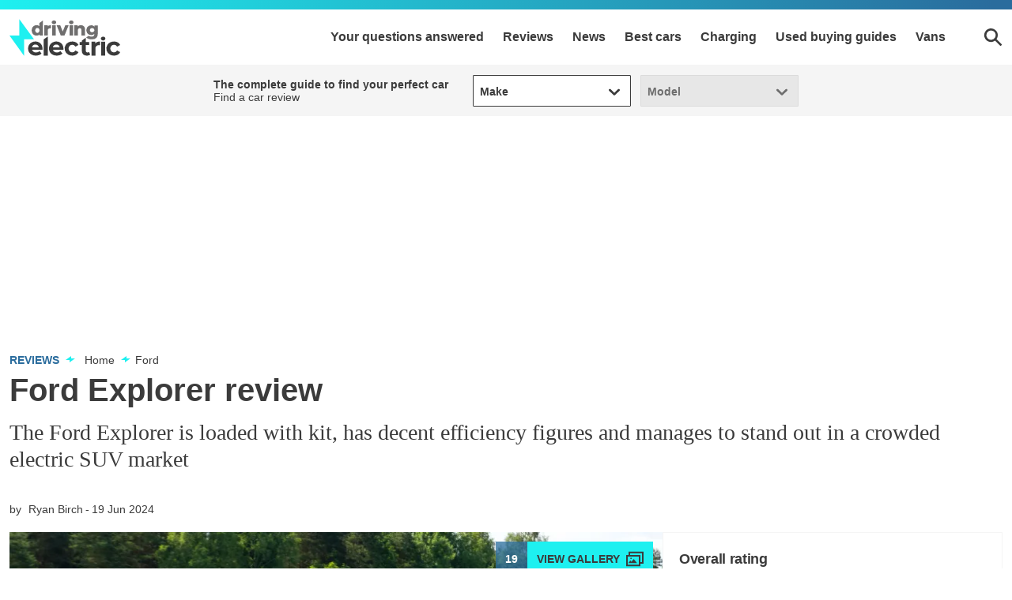

--- FILE ---
content_type: application/javascript; charset=UTF-8
request_url: https://www.drivingelectric.com/assets/scripts-1cdde194.394d026977a6da477005.bundle.js
body_size: 13420
content:

!function(){try{var e="undefined"!=typeof window?window:"undefined"!=typeof global?global:"undefined"!=typeof globalThis?globalThis:"undefined"!=typeof self?self:{},n=(new e.Error).stack;n&&(e._sentryDebugIds=e._sentryDebugIds||{},e._sentryDebugIds[n]="f1050e0d-5793-5de8-a6fd-64c608e6413c")}catch(e){}}();
(self.__LOADABLE_LOADED_CHUNKS__=self.__LOADABLE_LOADED_CHUNKS__||[]).push([[727],{96861:(t,r,e)=>{t=e.nmd(t);var n="__lodash_hash_undefined__",o=9007199254740991,a="[object Arguments]",u="[object Boolean]",c="[object Date]",i="[object Function]",f="[object GeneratorFunction]",s="[object Map]",p="[object Number]",l="[object Object]",v="[object Promise]",h="[object RegExp]",_="[object Set]",y="[object String]",b="[object Symbol]",d="[object WeakMap]",g="[object ArrayBuffer]",j="[object DataView]",x="[object Float32Array]",O="[object Float64Array]",w="[object Int8Array]",m="[object Int16Array]",A="[object Int32Array]",S="[object Uint8Array]",$="[object Uint8ClampedArray]",E="[object Uint16Array]",P="[object Uint32Array]",F=/\w*$/,I=/^\[object .+?Constructor\]$/,T=/^(?:0|[1-9]\d*)$/,M={};M[a]=M["[object Array]"]=M[g]=M[j]=M[u]=M[c]=M[x]=M[O]=M[w]=M[m]=M[A]=M[s]=M[p]=M[l]=M[h]=M[_]=M[y]=M[b]=M[S]=M[$]=M[E]=M[P]=!0,M["[object Error]"]=M[i]=M[d]=!1;var U="object"==typeof e.g&&e.g&&e.g.Object===Object&&e.g,k="object"==typeof self&&self&&self.Object===Object&&self,z=U||k||Function("return this")(),D=r&&!r.nodeType&&r,B=D&&t&&!t.nodeType&&t,C=B&&B.exports===D;function N(t,r){return t.set(r[0],r[1]),t}function L(t,r){return t.add(r),t}function R(t,r,e,n){var o=-1,a=t?t.length:0;for(n&&a&&(e=t[++o]);++o<a;)e=r(e,t[o],o,t);return e}function W(t){var r=!1;if(null!=t&&"function"!=typeof t.toString)try{r=!!(t+"")}catch(t){}return r}function V(t){var r=-1,e=Array(t.size);return t.forEach((function(t,n){e[++r]=[n,t]})),e}function G(t,r){return function(e){return t(r(e))}}function q(t){var r=-1,e=Array(t.size);return t.forEach((function(t){e[++r]=t})),e}var H,K=Array.prototype,J=Function.prototype,Q=Object.prototype,X=z["__core-js_shared__"],Y=(H=/[^.]+$/.exec(X&&X.keys&&X.keys.IE_PROTO||""))?"Symbol(src)_1."+H:"",Z=J.toString,tt=Q.hasOwnProperty,rt=Q.toString,et=RegExp("^"+Z.call(tt).replace(/[\\^$.*+?()[\]{}|]/g,"\\$&").replace(/hasOwnProperty|(function).*?(?=\\\()| for .+?(?=\\\])/g,"$1.*?")+"$"),nt=C?z.Buffer:void 0,ot=z.Symbol,at=z.Uint8Array,ut=G(Object.getPrototypeOf,Object),ct=Object.create,it=Q.propertyIsEnumerable,ft=K.splice,st=Object.getOwnPropertySymbols,pt=nt?nt.isBuffer:void 0,lt=G(Object.keys,Object),vt=zt(z,"DataView"),ht=zt(z,"Map"),_t=zt(z,"Promise"),yt=zt(z,"Set"),bt=zt(z,"WeakMap"),dt=zt(Object,"create"),gt=Lt(vt),jt=Lt(ht),xt=Lt(_t),Ot=Lt(yt),wt=Lt(bt),mt=ot?ot.prototype:void 0,At=mt?mt.valueOf:void 0;function St(t){var r=-1,e=t?t.length:0;for(this.clear();++r<e;){var n=t[r];this.set(n[0],n[1])}}function $t(t){var r=-1,e=t?t.length:0;for(this.clear();++r<e;){var n=t[r];this.set(n[0],n[1])}}function Et(t){var r=-1,e=t?t.length:0;for(this.clear();++r<e;){var n=t[r];this.set(n[0],n[1])}}function Pt(t){this.__data__=new $t(t)}function Ft(t,r,e){var n=t[r];tt.call(t,r)&&Rt(n,e)&&(void 0!==e||r in t)||(t[r]=e)}function It(t,r){for(var e=t.length;e--;)if(Rt(t[e][0],r))return e;return-1}function Tt(t,r,e,n,o,v,d){var I;if(n&&(I=v?n(t,o,v,d):n(t)),void 0!==I)return I;if(!Ht(t))return t;var T=Wt(t);if(T){if(I=function(t){var r=t.length,e=t.constructor(r);return r&&"string"==typeof t[0]&&tt.call(t,"index")&&(e.index=t.index,e.input=t.input),e}(t),!r)return function(t,r){var e=-1,n=t.length;for(r||(r=Array(n));++e<n;)r[e]=t[e];return r}(t,I)}else{var U=Bt(t),k=U==i||U==f;if(Gt(t))return function(t,r){if(r)return t.slice();var e=new t.constructor(t.length);return t.copy(e),e}(t,r);if(U==l||U==a||k&&!v){if(W(t))return v?t:{};if(I=function(t){return"function"!=typeof t.constructor||Nt(t)?{}:Ht(r=ut(t))?ct(r):{};var r}(k?{}:t),!r)return function(t,r){return Ut(t,Dt(t),r)}(t,function(t,r){return t&&Ut(r,Kt(r),t)}(I,t))}else{if(!M[U])return v?t:{};I=function(t,r,e,n){var o,a=t.constructor;switch(r){case g:return Mt(t);case u:case c:return new a(+t);case j:return function(t,r){var e=r?Mt(t.buffer):t.buffer;return new t.constructor(e,t.byteOffset,t.byteLength)}(t,n);case x:case O:case w:case m:case A:case S:case $:case E:case P:return function(t,r){var e=r?Mt(t.buffer):t.buffer;return new t.constructor(e,t.byteOffset,t.length)}(t,n);case s:return function(t,r,e){return R(r?e(V(t),!0):V(t),N,new t.constructor)}(t,n,e);case p:case y:return new a(t);case h:return function(t){var r=new t.constructor(t.source,F.exec(t));return r.lastIndex=t.lastIndex,r}(t);case _:return function(t,r,e){return R(r?e(q(t),!0):q(t),L,new t.constructor)}(t,n,e);case b:return o=t,At?Object(At.call(o)):{}}}(t,U,Tt,r)}}d||(d=new Pt);var z=d.get(t);if(z)return z;if(d.set(t,I),!T)var D=e?function(t){return function(t,r,e){var n=r(t);return Wt(t)?n:function(t,r){for(var e=-1,n=r.length,o=t.length;++e<n;)t[o+e]=r[e];return t}(n,e(t))}(t,Kt,Dt)}(t):Kt(t);return function(t,r){for(var e=-1,n=t?t.length:0;++e<n&&!1!==r(t[e],e););}(D||t,(function(o,a){D&&(o=t[a=o]),Ft(I,a,Tt(o,r,e,n,a,t,d))})),I}function Mt(t){var r=new t.constructor(t.byteLength);return new at(r).set(new at(t)),r}function Ut(t,r,e,n){e||(e={});for(var o=-1,a=r.length;++o<a;){var u=r[o],c=n?n(e[u],t[u],u,e,t):void 0;Ft(e,u,void 0===c?t[u]:c)}return e}function kt(t,r){var e,n,o=t.__data__;return("string"==(n=typeof(e=r))||"number"==n||"symbol"==n||"boolean"==n?"__proto__"!==e:null===e)?o["string"==typeof r?"string":"hash"]:o.map}function zt(t,r){var e=function(t,r){return null==t?void 0:t[r]}(t,r);return function(t){return!(!Ht(t)||(r=t,Y&&Y in r))&&(qt(t)||W(t)?et:I).test(Lt(t));var r}(e)?e:void 0}St.prototype.clear=function(){this.__data__=dt?dt(null):{}},St.prototype.delete=function(t){return this.has(t)&&delete this.__data__[t]},St.prototype.get=function(t){var r=this.__data__;if(dt){var e=r[t];return e===n?void 0:e}return tt.call(r,t)?r[t]:void 0},St.prototype.has=function(t){var r=this.__data__;return dt?void 0!==r[t]:tt.call(r,t)},St.prototype.set=function(t,r){return this.__data__[t]=dt&&void 0===r?n:r,this},$t.prototype.clear=function(){this.__data__=[]},$t.prototype.delete=function(t){var r=this.__data__,e=It(r,t);return!(e<0||(e==r.length-1?r.pop():ft.call(r,e,1),0))},$t.prototype.get=function(t){var r=this.__data__,e=It(r,t);return e<0?void 0:r[e][1]},$t.prototype.has=function(t){return It(this.__data__,t)>-1},$t.prototype.set=function(t,r){var e=this.__data__,n=It(e,t);return n<0?e.push([t,r]):e[n][1]=r,this},Et.prototype.clear=function(){this.__data__={hash:new St,map:new(ht||$t),string:new St}},Et.prototype.delete=function(t){return kt(this,t).delete(t)},Et.prototype.get=function(t){return kt(this,t).get(t)},Et.prototype.has=function(t){return kt(this,t).has(t)},Et.prototype.set=function(t,r){return kt(this,t).set(t,r),this},Pt.prototype.clear=function(){this.__data__=new $t},Pt.prototype.delete=function(t){return this.__data__.delete(t)},Pt.prototype.get=function(t){return this.__data__.get(t)},Pt.prototype.has=function(t){return this.__data__.has(t)},Pt.prototype.set=function(t,r){var e=this.__data__;if(e instanceof $t){var n=e.__data__;if(!ht||n.length<199)return n.push([t,r]),this;e=this.__data__=new Et(n)}return e.set(t,r),this};var Dt=st?G(st,Object):function(){return[]},Bt=function(t){return rt.call(t)};function Ct(t,r){return!!(r=null==r?o:r)&&("number"==typeof t||T.test(t))&&t>-1&&t%1==0&&t<r}function Nt(t){var r=t&&t.constructor;return t===("function"==typeof r&&r.prototype||Q)}function Lt(t){if(null!=t){try{return Z.call(t)}catch(t){}try{return t+""}catch(t){}}return""}function Rt(t,r){return t===r||t!=t&&r!=r}(vt&&Bt(new vt(new ArrayBuffer(1)))!=j||ht&&Bt(new ht)!=s||_t&&Bt(_t.resolve())!=v||yt&&Bt(new yt)!=_||bt&&Bt(new bt)!=d)&&(Bt=function(t){var r=rt.call(t),e=r==l?t.constructor:void 0,n=e?Lt(e):void 0;if(n)switch(n){case gt:return j;case jt:return s;case xt:return v;case Ot:return _;case wt:return d}return r});var Wt=Array.isArray;function Vt(t){return null!=t&&function(t){return"number"==typeof t&&t>-1&&t%1==0&&t<=o}(t.length)&&!qt(t)}var Gt=pt||function(){return!1};function qt(t){var r=Ht(t)?rt.call(t):"";return r==i||r==f}function Ht(t){var r=typeof t;return!!t&&("object"==r||"function"==r)}function Kt(t){return Vt(t)?function(t,r){var e=Wt(t)||function(t){return function(t){return function(t){return!!t&&"object"==typeof t}(t)&&Vt(t)}(t)&&tt.call(t,"callee")&&(!it.call(t,"callee")||rt.call(t)==a)}(t)?function(t,r){for(var e=-1,n=Array(t);++e<t;)n[e]=r(e);return n}(t.length,String):[],n=e.length,o=!!n;for(var u in t)!r&&!tt.call(t,u)||o&&("length"==u||Ct(u,n))||e.push(u);return e}(t):function(t){if(!Nt(t))return lt(t);var r=[];for(var e in Object(t))tt.call(t,e)&&"constructor"!=e&&r.push(e);return r}(t)}t.exports=function(t){return Tt(t,!0,!0)}},37101:(t,r,e)=>{var n="__lodash_hash_undefined__",o=/^\[object .+?Constructor\]$/,a="object"==typeof e.g&&e.g&&e.g.Object===Object&&e.g,u="object"==typeof self&&self&&self.Object===Object&&self,c=a||u||Function("return this")();function i(t,r){return!(!t||!t.length)&&function(t,r){if(r!=r)return function(t,r){for(var e=t.length,n=-1;++n<e;)if(r(t[n],n,t))return n;return-1}(t,p);for(var e=-1,n=t.length;++e<n;)if(t[e]===r)return e;return-1}(t,r)>-1}function f(t,r,e){for(var n=-1,o=t?t.length:0;++n<o;)if(e(r,t[n]))return!0;return!1}function s(t,r){for(var e=-1,n=r.length,o=t.length;++e<n;)t[o+e]=r[e];return t}function p(t){return t!=t}function l(t,r){return t.has(r)}var v,h=Array.prototype,_=Function.prototype,y=Object.prototype,b=c["__core-js_shared__"],d=(v=/[^.]+$/.exec(b&&b.keys&&b.keys.IE_PROTO||""))?"Symbol(src)_1."+v:"",g=_.toString,j=y.hasOwnProperty,x=y.toString,O=RegExp("^"+g.call(j).replace(/[\\^$.*+?()[\]{}|]/g,"\\$&").replace(/hasOwnProperty|(function).*?(?=\\\()| for .+?(?=\\\])/g,"$1.*?")+"$"),w=c.Symbol,m=y.propertyIsEnumerable,A=h.splice,S=w?w.isConcatSpreadable:void 0,$=Math.max,E=D(c,"Map"),P=D(Object,"create");function F(t){var r=-1,e=t?t.length:0;for(this.clear();++r<e;){var n=t[r];this.set(n[0],n[1])}}function I(t){var r=-1,e=t?t.length:0;for(this.clear();++r<e;){var n=t[r];this.set(n[0],n[1])}}function T(t){var r=-1,e=t?t.length:0;for(this.clear();++r<e;){var n=t[r];this.set(n[0],n[1])}}function M(t){var r=-1,e=t?t.length:0;for(this.__data__=new T;++r<e;)this.add(t[r])}function U(t,r){for(var e,n,o=t.length;o--;)if((e=t[o][0])===(n=r)||e!=e&&n!=n)return o;return-1}function k(t,r,e,n,o){var a=-1,u=t.length;for(e||(e=B),o||(o=[]);++a<u;){var c=t[a];r>0&&e(c)?r>1?k(c,r-1,e,n,o):s(o,c):n||(o[o.length]=c)}return o}function z(t,r){var e,n,o=t.__data__;return("string"==(n=typeof(e=r))||"number"==n||"symbol"==n||"boolean"==n?"__proto__"!==e:null===e)?o["string"==typeof r?"string":"hash"]:o.map}function D(t,r){var e=function(t,r){return null==t?void 0:t[r]}(t,r);return function(t){if(!G(t)||d&&d in t)return!1;var r=V(t)||function(t){var r=!1;if(null!=t&&"function"!=typeof t.toString)try{r=!!(t+"")}catch(t){}return r}(t)?O:o;return r.test(function(t){if(null!=t){try{return g.call(t)}catch(t){}try{return t+""}catch(t){}}return""}(t))}(e)?e:void 0}function B(t){return R(t)||function(t){return W(t)&&j.call(t,"callee")&&(!m.call(t,"callee")||"[object Arguments]"==x.call(t))}(t)||!!(S&&t&&t[S])}F.prototype.clear=function(){this.__data__=P?P(null):{}},F.prototype.delete=function(t){return this.has(t)&&delete this.__data__[t]},F.prototype.get=function(t){var r=this.__data__;if(P){var e=r[t];return e===n?void 0:e}return j.call(r,t)?r[t]:void 0},F.prototype.has=function(t){var r=this.__data__;return P?void 0!==r[t]:j.call(r,t)},F.prototype.set=function(t,r){return this.__data__[t]=P&&void 0===r?n:r,this},I.prototype.clear=function(){this.__data__=[]},I.prototype.delete=function(t){var r=this.__data__,e=U(r,t);return!(e<0||(e==r.length-1?r.pop():A.call(r,e,1),0))},I.prototype.get=function(t){var r=this.__data__,e=U(r,t);return e<0?void 0:r[e][1]},I.prototype.has=function(t){return U(this.__data__,t)>-1},I.prototype.set=function(t,r){var e=this.__data__,n=U(e,t);return n<0?e.push([t,r]):e[n][1]=r,this},T.prototype.clear=function(){this.__data__={hash:new F,map:new(E||I),string:new F}},T.prototype.delete=function(t){return z(this,t).delete(t)},T.prototype.get=function(t){return z(this,t).get(t)},T.prototype.has=function(t){return z(this,t).has(t)},T.prototype.set=function(t,r){return z(this,t).set(t,r),this},M.prototype.add=M.prototype.push=function(t){return this.__data__.set(t,n),this},M.prototype.has=function(t){return this.__data__.has(t)};var C,N,L=(C=function(t,r){return W(t)?function(t,r,e,n){var o,a=-1,u=i,c=!0,s=t.length,p=[],v=r.length;if(!s)return p;e&&(r=function(t,r){for(var e=-1,n=t?t.length:0,o=Array(n);++e<n;)o[e]=r(t[e],e,t);return o}(r,(o=e,function(t){return o(t)}))),n?(u=f,c=!1):r.length>=200&&(u=l,c=!1,r=new M(r));t:for(;++a<s;){var h=t[a],_=e?e(h):h;if(h=n||0!==h?h:0,c&&_==_){for(var y=v;y--;)if(r[y]===_)continue t;p.push(h)}else u(r,_,n)||p.push(h)}return p}(t,k(r,1,W,!0)):[]},N=$(void 0===N?C.length-1:N,0),function(){for(var t=arguments,r=-1,e=$(t.length-N,0),n=Array(e);++r<e;)n[r]=t[N+r];r=-1;for(var o=Array(N+1);++r<N;)o[r]=t[r];return o[N]=n,function(t,r,e){switch(e.length){case 0:return t.call(r);case 1:return t.call(r,e[0]);case 2:return t.call(r,e[0],e[1]);case 3:return t.call(r,e[0],e[1],e[2])}return t.apply(r,e)}(C,this,o)}),R=Array.isArray;function W(t){return function(t){return!!t&&"object"==typeof t}(t)&&function(t){return null!=t&&function(t){return"number"==typeof t&&t>-1&&t%1==0&&t<=9007199254740991}(t.length)&&!V(t)}(t)}function V(t){var r=G(t)?x.call(t):"";return"[object Function]"==r||"[object GeneratorFunction]"==r}function G(t){var r=typeof t;return!!t&&("object"==r||"function"==r)}t.exports=L},68369:(t,r,e)=>{t=e.nmd(t);var n="__lodash_hash_undefined__",o=1/0,a=9007199254740991,u="[object Arguments]",c="[object Array]",i="[object Boolean]",f="[object Date]",s="[object Error]",p="[object Function]",l="[object Map]",v="[object Number]",h="[object Object]",_="[object Promise]",y="[object RegExp]",b="[object Set]",d="[object String]",g="[object Symbol]",j="[object WeakMap]",x="[object ArrayBuffer]",O="[object DataView]",w=/\.|\[(?:[^[\]]*|(["'])(?:(?!\1)[^\\]|\\.)*?\1)\]/,m=/^\w*$/,A=/^\./,S=/[^.[\]]+|\[(?:(-?\d+(?:\.\d+)?)|(["'])((?:(?!\2)[^\\]|\\.)*?)\2)\]|(?=(?:\.|\[\])(?:\.|\[\]|$))/g,$=/^\s+|\s+$/g,E=/\\(\\)?/g,P=/^[-+]0x[0-9a-f]+$/i,F=/^0b[01]+$/i,I=/^\[object .+?Constructor\]$/,T=/^0o[0-7]+$/i,M=/^(?:0|[1-9]\d*)$/,U={};U["[object Float32Array]"]=U["[object Float64Array]"]=U["[object Int8Array]"]=U["[object Int16Array]"]=U["[object Int32Array]"]=U["[object Uint8Array]"]=U["[object Uint8ClampedArray]"]=U["[object Uint16Array]"]=U["[object Uint32Array]"]=!0,U[u]=U[c]=U[x]=U[i]=U[O]=U[f]=U[s]=U[p]=U[l]=U[v]=U[h]=U[y]=U[b]=U[d]=U[j]=!1;var k=parseInt,z="object"==typeof e.g&&e.g&&e.g.Object===Object&&e.g,D="object"==typeof self&&self&&self.Object===Object&&self,B=z||D||Function("return this")(),C=r&&!r.nodeType&&r,N=C&&t&&!t.nodeType&&t,L=N&&N.exports===C&&z.process,R=function(){try{return L&&L.binding("util")}catch(t){}}(),W=R&&R.isTypedArray;function V(t,r){for(var e=-1,n=t?t.length:0;++e<n;)if(r(t[e],e,t))return!0;return!1}function G(t){var r=!1;if(null!=t&&"function"!=typeof t.toString)try{r=!!(t+"")}catch(t){}return r}function q(t){var r=-1,e=Array(t.size);return t.forEach((function(t,n){e[++r]=[n,t]})),e}function H(t){var r=-1,e=Array(t.size);return t.forEach((function(t){e[++r]=t})),e}var K,J,Q,X=Array.prototype,Y=Function.prototype,Z=Object.prototype,tt=B["__core-js_shared__"],rt=(K=/[^.]+$/.exec(tt&&tt.keys&&tt.keys.IE_PROTO||""))?"Symbol(src)_1."+K:"",et=Y.toString,nt=Z.hasOwnProperty,ot=Z.toString,at=RegExp("^"+et.call(nt).replace(/[\\^$.*+?()[\]{}|]/g,"\\$&").replace(/hasOwnProperty|(function).*?(?=\\\()| for .+?(?=\\\])/g,"$1.*?")+"$"),ut=B.Symbol,ct=B.Uint8Array,it=Z.propertyIsEnumerable,ft=X.splice,st=(J=Object.keys,Q=Object,function(t){return J(Q(t))}),pt=Math.max,lt=Ct(B,"DataView"),vt=Ct(B,"Map"),ht=Ct(B,"Promise"),_t=Ct(B,"Set"),yt=Ct(B,"WeakMap"),bt=Ct(Object,"create"),dt=Ht(lt),gt=Ht(vt),jt=Ht(ht),xt=Ht(_t),Ot=Ht(yt),wt=ut?ut.prototype:void 0,mt=wt?wt.valueOf:void 0,At=wt?wt.toString:void 0;function St(t){var r=-1,e=t?t.length:0;for(this.clear();++r<e;){var n=t[r];this.set(n[0],n[1])}}function $t(t){var r=-1,e=t?t.length:0;for(this.clear();++r<e;){var n=t[r];this.set(n[0],n[1])}}function Et(t){var r=-1,e=t?t.length:0;for(this.clear();++r<e;){var n=t[r];this.set(n[0],n[1])}}function Pt(t){var r=-1,e=t?t.length:0;for(this.__data__=new Et;++r<e;)this.add(t[r])}function Ft(t){this.__data__=new $t(t)}function It(t,r){for(var e=t.length;e--;)if(Xt(t[e][0],r))return e;return-1}function Tt(t,r){for(var e=0,n=(r=Rt(r,t)?[r]:zt(r)).length;null!=t&&e<n;)t=t[qt(r[e++])];return e&&e==n?t:void 0}function Mt(t,r){return null!=t&&r in Object(t)}function Ut(t,r,e,n,o){return t===r||(null==t||null==r||!nr(t)&&!or(r)?t!=t&&r!=r:function(t,r,e,n,o,a){var p=Zt(t),_=Zt(r),j=c,w=c;p||(j=(j=Nt(t))==u?h:j),_||(w=(w=Nt(r))==u?h:w);var m=j==h&&!G(t),A=w==h&&!G(r),S=j==w;if(S&&!m)return a||(a=new Ft),p||ur(t)?Dt(t,r,e,n,o,a):function(t,r,e,n,o,a,u){switch(e){case O:if(t.byteLength!=r.byteLength||t.byteOffset!=r.byteOffset)return!1;t=t.buffer,r=r.buffer;case x:return!(t.byteLength!=r.byteLength||!n(new ct(t),new ct(r)));case i:case f:case v:return Xt(+t,+r);case s:return t.name==r.name&&t.message==r.message;case y:case d:return t==r+"";case l:var c=q;case b:var p=2&a;if(c||(c=H),t.size!=r.size&&!p)return!1;var h=u.get(t);if(h)return h==r;a|=1,u.set(t,r);var _=Dt(c(t),c(r),n,o,a,u);return u.delete(t),_;case g:if(mt)return mt.call(t)==mt.call(r)}return!1}(t,r,j,e,n,o,a);if(!(2&o)){var $=m&&nt.call(t,"__wrapped__"),E=A&&nt.call(r,"__wrapped__");if($||E){var P=$?t.value():t,F=E?r.value():r;return a||(a=new Ft),e(P,F,n,o,a)}}return!!S&&(a||(a=new Ft),function(t,r,e,n,o,a){var u=2&o,c=cr(t),i=c.length;if(i!=cr(r).length&&!u)return!1;for(var f=i;f--;){var s=c[f];if(!(u?s in r:nt.call(r,s)))return!1}var p=a.get(t);if(p&&a.get(r))return p==r;var l=!0;a.set(t,r),a.set(r,t);for(var v=u;++f<i;){var h=t[s=c[f]],_=r[s];if(n)var y=u?n(_,h,s,r,t,a):n(h,_,s,t,r,a);if(!(void 0===y?h===_||e(h,_,n,o,a):y)){l=!1;break}v||(v="constructor"==s)}if(l&&!v){var b=t.constructor,d=r.constructor;b==d||!("constructor"in t)||!("constructor"in r)||"function"==typeof b&&b instanceof b&&"function"==typeof d&&d instanceof d||(l=!1)}return a.delete(t),a.delete(r),l}(t,r,e,n,o,a))}(t,r,Ut,e,n,o))}function kt(t){return"function"==typeof t?t:null==t?ir:"object"==typeof t?Zt(t)?function(t,r){return Rt(t)&&Wt(r)?Vt(qt(t),r):function(e){var n=function(t,r){var e=null==t?void 0:Tt(t,r);return void 0===e?void 0:e}(e,t);return void 0===n&&n===r?function(t,r){return null!=t&&function(t,r,e){for(var n,o=-1,a=(r=Rt(r,t)?[r]:zt(r)).length;++o<a;){var u=qt(r[o]);if(!(n=null!=t&&e(t,u)))break;t=t[u]}return n||!!(a=t?t.length:0)&&er(a)&&Lt(u,a)&&(Zt(t)||Yt(t))}(t,r,Mt)}(e,t):Ut(r,n,void 0,3)}}(t[0],t[1]):(e=function(t){for(var r=cr(t),e=r.length;e--;){var n=r[e],o=t[n];r[e]=[n,o,Wt(o)]}return r}(r=t),1==e.length&&e[0][2]?Vt(e[0][0],e[0][1]):function(t){return t===r||function(t,r,e,n){var o=e.length,a=o;if(null==t)return!a;for(t=Object(t);o--;){var u=e[o];if(u[2]?u[1]!==t[u[0]]:!(u[0]in t))return!1}for(;++o<a;){var c=(u=e[o])[0],i=t[c],f=u[1];if(u[2]){if(void 0===i&&!(c in t))return!1}else{var s,p=new Ft;if(!(void 0===s?Ut(f,i,n,3,p):s))return!1}}return!0}(t,0,e)}):Rt(n=t)?(o=qt(n),function(t){return null==t?void 0:t[o]}):function(t){return function(r){return Tt(r,t)}}(n);var r,e,n,o}function zt(t){return Zt(t)?t:Gt(t)}function Dt(t,r,e,n,o,a){var u=2&o,c=t.length,i=r.length;if(c!=i&&!(u&&i>c))return!1;var f=a.get(t);if(f&&a.get(r))return f==r;var s=-1,p=!0,l=1&o?new Pt:void 0;for(a.set(t,r),a.set(r,t);++s<c;){var v=t[s],h=r[s];if(n)var _=u?n(h,v,s,r,t,a):n(v,h,s,t,r,a);if(void 0!==_){if(_)continue;p=!1;break}if(l){if(!V(r,(function(t,r){if(!l.has(r)&&(v===t||e(v,t,n,o,a)))return l.add(r)}))){p=!1;break}}else if(v!==h&&!e(v,h,n,o,a)){p=!1;break}}return a.delete(t),a.delete(r),p}function Bt(t,r){var e,n,o=t.__data__;return("string"==(n=typeof(e=r))||"number"==n||"symbol"==n||"boolean"==n?"__proto__"!==e:null===e)?o["string"==typeof r?"string":"hash"]:o.map}function Ct(t,r){var e=function(t,r){return null==t?void 0:t[r]}(t,r);return function(t){return!(!nr(t)||function(t){return!!rt&&rt in t}(t))&&(rr(t)||G(t)?at:I).test(Ht(t))}(e)?e:void 0}St.prototype.clear=function(){this.__data__=bt?bt(null):{}},St.prototype.delete=function(t){return this.has(t)&&delete this.__data__[t]},St.prototype.get=function(t){var r=this.__data__;if(bt){var e=r[t];return e===n?void 0:e}return nt.call(r,t)?r[t]:void 0},St.prototype.has=function(t){var r=this.__data__;return bt?void 0!==r[t]:nt.call(r,t)},St.prototype.set=function(t,r){return this.__data__[t]=bt&&void 0===r?n:r,this},$t.prototype.clear=function(){this.__data__=[]},$t.prototype.delete=function(t){var r=this.__data__,e=It(r,t);return!(e<0||(e==r.length-1?r.pop():ft.call(r,e,1),0))},$t.prototype.get=function(t){var r=this.__data__,e=It(r,t);return e<0?void 0:r[e][1]},$t.prototype.has=function(t){return It(this.__data__,t)>-1},$t.prototype.set=function(t,r){var e=this.__data__,n=It(e,t);return n<0?e.push([t,r]):e[n][1]=r,this},Et.prototype.clear=function(){this.__data__={hash:new St,map:new(vt||$t),string:new St}},Et.prototype.delete=function(t){return Bt(this,t).delete(t)},Et.prototype.get=function(t){return Bt(this,t).get(t)},Et.prototype.has=function(t){return Bt(this,t).has(t)},Et.prototype.set=function(t,r){return Bt(this,t).set(t,r),this},Pt.prototype.add=Pt.prototype.push=function(t){return this.__data__.set(t,n),this},Pt.prototype.has=function(t){return this.__data__.has(t)},Ft.prototype.clear=function(){this.__data__=new $t},Ft.prototype.delete=function(t){return this.__data__.delete(t)},Ft.prototype.get=function(t){return this.__data__.get(t)},Ft.prototype.has=function(t){return this.__data__.has(t)},Ft.prototype.set=function(t,r){var e=this.__data__;if(e instanceof $t){var n=e.__data__;if(!vt||n.length<199)return n.push([t,r]),this;e=this.__data__=new Et(n)}return e.set(t,r),this};var Nt=function(t){return ot.call(t)};function Lt(t,r){return!!(r=null==r?a:r)&&("number"==typeof t||M.test(t))&&t>-1&&t%1==0&&t<r}function Rt(t,r){if(Zt(t))return!1;var e=typeof t;return!("number"!=e&&"symbol"!=e&&"boolean"!=e&&null!=t&&!ar(t))||m.test(t)||!w.test(t)||null!=r&&t in Object(r)}function Wt(t){return t==t&&!nr(t)}function Vt(t,r){return function(e){return null!=e&&e[t]===r&&(void 0!==r||t in Object(e))}}(lt&&Nt(new lt(new ArrayBuffer(1)))!=O||vt&&Nt(new vt)!=l||ht&&Nt(ht.resolve())!=_||_t&&Nt(new _t)!=b||yt&&Nt(new yt)!=j)&&(Nt=function(t){var r=ot.call(t),e=r==h?t.constructor:void 0,n=e?Ht(e):void 0;if(n)switch(n){case dt:return O;case gt:return l;case jt:return _;case xt:return b;case Ot:return j}return r});var Gt=Qt((function(t){var r;t=null==(r=t)?"":function(t){if("string"==typeof t)return t;if(ar(t))return At?At.call(t):"";var r=t+"";return"0"==r&&1/t==-1/0?"-0":r}(r);var e=[];return A.test(t)&&e.push(""),t.replace(S,(function(t,r,n,o){e.push(n?o.replace(E,"$1"):r||t)})),e}));function qt(t){if("string"==typeof t||ar(t))return t;var r=t+"";return"0"==r&&1/t==-1/0?"-0":r}function Ht(t){if(null!=t){try{return et.call(t)}catch(t){}try{return t+""}catch(t){}}return""}var Kt,Jt=(Kt=function(t,r,e){var n=t?t.length:0;if(!n)return-1;var a,u,c,i=null==e?0:(u=(a=(c=e)?(c=function(t){if("number"==typeof t)return t;if(ar(t))return NaN;if(nr(t)){var r="function"==typeof t.valueOf?t.valueOf():t;t=nr(r)?r+"":r}if("string"!=typeof t)return 0===t?t:+t;t=t.replace($,"");var e=F.test(t);return e||T.test(t)?k(t.slice(2),e?2:8):P.test(t)?NaN:+t}(c))===o||c===-1/0?17976931348623157e292*(c<0?-1:1):c==c?c:0:0===c?c:0)%1,a==a?u?a-u:a:0);return i<0&&(i=pt(n+i,0)),function(t,r,e){for(var n=t.length,o=e+-1;++o<n;)if(r(t[o],o,t))return o;return-1}(t,kt(r),i)},function(t,r,e){var n=Object(t);if(!tr(t)){var o=kt(r);t=cr(t),r=function(t){return o(n[t],t,n)}}var a=Kt(t,r,e);return a>-1?n[o?t[a]:a]:void 0});function Qt(t,r){if("function"!=typeof t||r&&"function"!=typeof r)throw new TypeError("Expected a function");var e=function(){var n=arguments,o=r?r.apply(this,n):n[0],a=e.cache;if(a.has(o))return a.get(o);var u=t.apply(this,n);return e.cache=a.set(o,u),u};return e.cache=new(Qt.Cache||Et),e}function Xt(t,r){return t===r||t!=t&&r!=r}function Yt(t){return function(t){return or(t)&&tr(t)}(t)&&nt.call(t,"callee")&&(!it.call(t,"callee")||ot.call(t)==u)}Qt.Cache=Et;var Zt=Array.isArray;function tr(t){return null!=t&&er(t.length)&&!rr(t)}function rr(t){var r=nr(t)?ot.call(t):"";return r==p||"[object GeneratorFunction]"==r}function er(t){return"number"==typeof t&&t>-1&&t%1==0&&t<=a}function nr(t){var r=typeof t;return!!t&&("object"==r||"function"==r)}function or(t){return!!t&&"object"==typeof t}function ar(t){return"symbol"==typeof t||or(t)&&ot.call(t)==g}var ur=W?function(t){return function(r){return t(r)}}(W):function(t){return or(t)&&er(t.length)&&!!U[ot.call(t)]};function cr(t){return tr(t)?function(t,r){var e=Zt(t)||Yt(t)?function(t,r){for(var e=-1,n=Array(t);++e<t;)n[e]=r(e);return n}(t.length,String):[],n=e.length,o=!!n;for(var a in t)!r&&!nt.call(t,a)||o&&("length"==a||Lt(a,n))||e.push(a);return e}(t):function(t){if(e=(r=t)&&r.constructor,r!==("function"==typeof e&&e.prototype||Z))return st(t);var r,e,n=[];for(var o in Object(t))nt.call(t,o)&&"constructor"!=o&&n.push(o);return n}(t)}function ir(t){return t}t.exports=Jt},34782:(t,r,e)=>{var n="object"==typeof e.g&&e.g&&e.g.Object===Object&&e.g,o="object"==typeof self&&self&&self.Object===Object&&self,a=n||o||Function("return this")();function u(t,r){for(var e=-1,n=r.length,o=t.length;++e<n;)t[o+e]=r[e];return t}var c=Object.prototype,i=c.hasOwnProperty,f=c.toString,s=a.Symbol,p=c.propertyIsEnumerable,l=s?s.isConcatSpreadable:void 0,v=Math.max;function h(t,r,e,n,o){var a=-1,c=t.length;for(e||(e=_),o||(o=[]);++a<c;){var i=t[a];r>0&&e(i)?r>1?h(i,r-1,e,n,o):u(o,i):n||(o[o.length]=i)}return o}function _(t){return d(t)||function(t){return function(t){return function(t){return!!t&&"object"==typeof t}(t)&&function(t){return null!=t&&function(t){return"number"==typeof t&&t>-1&&t%1==0&&t<=9007199254740991}(t.length)&&!function(t){var r=function(t){var r=typeof t;return!!t&&("object"==r||"function"==r)}(t)?f.call(t):"";return"[object Function]"==r||"[object GeneratorFunction]"==r}(t)}(t)}(t)&&i.call(t,"callee")&&(!p.call(t,"callee")||"[object Arguments]"==f.call(t))}(t)||!!(l&&t&&t[l])}var y,b,d=Array.isArray,g=(y=function(t){for(var r=(t=h(t,1)).length,e=r;e--;)if("function"!=typeof t[e])throw new TypeError("Expected a function");return function(){for(var e=0,n=r?t[e].apply(this,arguments):arguments[0];++e<r;)n=t[e].call(this,n);return n}},b=v(void 0===b?y.length-1:b,0),function(){for(var t=arguments,r=-1,e=v(t.length-b,0),n=Array(e);++r<e;)n[r]=t[b+r];r=-1;for(var o=Array(b+1);++r<b;)o[r]=t[r];return o[b]=n,function(t,r,e){switch(e.length){case 0:return t.call(r);case 1:return t.call(r,e[0]);case 2:return t.call(r,e[0],e[1]);case 3:return t.call(r,e[0],e[1],e[2])}return t.apply(r,e)}(y,this,o)});t.exports=g},79214:(t,r,e)=>{var n,o="__lodash_hash_undefined__",a=/\.|\[(?:[^[\]]*|(["'])(?:(?!\1)[^\\]|\\.)*?\1)\]/,u=/^\w*$/,c=/^\./,i=/[^.[\]]+|\[(?:(-?\d+(?:\.\d+)?)|(["'])((?:(?!\2)[^\\]|\\.)*?)\2)\]|(?=(?:\.|\[\])(?:\.|\[\]|$))/g,f=/\\(\\)?/g,s=/^\[object .+?Constructor\]$/,p="object"==typeof e.g&&e.g&&e.g.Object===Object&&e.g,l="object"==typeof self&&self&&self.Object===Object&&self,v=p||l||Function("return this")(),h=Array.prototype,_=Function.prototype,y=Object.prototype,b=v["__core-js_shared__"],d=(n=/[^.]+$/.exec(b&&b.keys&&b.keys.IE_PROTO||""))?"Symbol(src)_1."+n:"",g=_.toString,j=y.hasOwnProperty,x=y.toString,O=RegExp("^"+g.call(j).replace(/[\\^$.*+?()[\]{}|]/g,"\\$&").replace(/hasOwnProperty|(function).*?(?=\\\()| for .+?(?=\\\])/g,"$1.*?")+"$"),w=v.Symbol,m=h.splice,A=U(v,"Map"),S=U(Object,"create"),$=w?w.prototype:void 0,E=$?$.toString:void 0;function P(t){var r=-1,e=t?t.length:0;for(this.clear();++r<e;){var n=t[r];this.set(n[0],n[1])}}function F(t){var r=-1,e=t?t.length:0;for(this.clear();++r<e;){var n=t[r];this.set(n[0],n[1])}}function I(t){var r=-1,e=t?t.length:0;for(this.clear();++r<e;){var n=t[r];this.set(n[0],n[1])}}function T(t,r){for(var e,n,o=t.length;o--;)if((e=t[o][0])===(n=r)||e!=e&&n!=n)return o;return-1}function M(t,r){var e,n,o=t.__data__;return("string"==(n=typeof(e=r))||"number"==n||"symbol"==n||"boolean"==n?"__proto__"!==e:null===e)?o["string"==typeof r?"string":"hash"]:o.map}function U(t,r){var e=function(t,r){return null==t?void 0:t[r]}(t,r);return function(t){if(!C(t)||d&&d in t)return!1;var r=function(t){var r=C(t)?x.call(t):"";return"[object Function]"==r||"[object GeneratorFunction]"==r}(t)||function(t){var r=!1;if(null!=t&&"function"!=typeof t.toString)try{r=!!(t+"")}catch(t){}return r}(t)?O:s;return r.test(function(t){if(null!=t){try{return g.call(t)}catch(t){}try{return t+""}catch(t){}}return""}(t))}(e)?e:void 0}P.prototype.clear=function(){this.__data__=S?S(null):{}},P.prototype.delete=function(t){return this.has(t)&&delete this.__data__[t]},P.prototype.get=function(t){var r=this.__data__;if(S){var e=r[t];return e===o?void 0:e}return j.call(r,t)?r[t]:void 0},P.prototype.has=function(t){var r=this.__data__;return S?void 0!==r[t]:j.call(r,t)},P.prototype.set=function(t,r){return this.__data__[t]=S&&void 0===r?o:r,this},F.prototype.clear=function(){this.__data__=[]},F.prototype.delete=function(t){var r=this.__data__,e=T(r,t);return!(e<0||(e==r.length-1?r.pop():m.call(r,e,1),0))},F.prototype.get=function(t){var r=this.__data__,e=T(r,t);return e<0?void 0:r[e][1]},F.prototype.has=function(t){return T(this.__data__,t)>-1},F.prototype.set=function(t,r){var e=this.__data__,n=T(e,t);return n<0?e.push([t,r]):e[n][1]=r,this},I.prototype.clear=function(){this.__data__={hash:new P,map:new(A||F),string:new P}},I.prototype.delete=function(t){return M(this,t).delete(t)},I.prototype.get=function(t){return M(this,t).get(t)},I.prototype.has=function(t){return M(this,t).has(t)},I.prototype.set=function(t,r){return M(this,t).set(t,r),this};var k=D((function(t){var r;t=null==(r=t)?"":function(t){if("string"==typeof t)return t;if(N(t))return E?E.call(t):"";var r=t+"";return"0"==r&&1/t==-1/0?"-0":r}(r);var e=[];return c.test(t)&&e.push(""),t.replace(i,(function(t,r,n,o){e.push(n?o.replace(f,"$1"):r||t)})),e}));function z(t){if("string"==typeof t||N(t))return t;var r=t+"";return"0"==r&&1/t==-1/0?"-0":r}function D(t,r){if("function"!=typeof t||r&&"function"!=typeof r)throw new TypeError("Expected a function");var e=function(){var n=arguments,o=r?r.apply(this,n):n[0],a=e.cache;if(a.has(o))return a.get(o);var u=t.apply(this,n);return e.cache=a.set(o,u),u};return e.cache=new(D.Cache||I),e}D.Cache=I;var B=Array.isArray;function C(t){var r=typeof t;return!!t&&("object"==r||"function"==r)}function N(t){return"symbol"==typeof t||function(t){return!!t&&"object"==typeof t}(t)&&"[object Symbol]"==x.call(t)}t.exports=function(t,r,e){var n=null==t?void 0:function(t,r){var e;r=function(t,r){if(B(t))return!1;var e=typeof t;return!("number"!=e&&"symbol"!=e&&"boolean"!=e&&null!=t&&!N(t))||u.test(t)||!a.test(t)||null!=r&&t in Object(r)}(r,t)?[r]:B(e=r)?e:k(e);for(var n=0,o=r.length;null!=t&&n<o;)t=t[z(r[n++])];return n&&n==o?t:void 0}(t,r);return void 0===n?e:n}},1416:(t,r,e)=>{var n=e(99138)(e(41433),"DataView");t.exports=n},9073:(t,r,e)=>{var n=e(82316),o=e(76458),a=e(2149),u=e(44297),c=e(33121);function i(t){var r=-1,e=null==t?0:t.length;for(this.clear();++r<e;){var n=t[r];this.set(n[0],n[1])}}i.prototype.clear=n,i.prototype.delete=o,i.prototype.get=a,i.prototype.has=u,i.prototype.set=c,t.exports=i},72707:(t,r,e)=>{var n=e(39714),o=e(33812),a=e(14727),u=e(8379),c=e(8291);function i(t){var r=-1,e=null==t?0:t.length;for(this.clear();++r<e;){var n=t[r];this.set(n[0],n[1])}}i.prototype.clear=n,i.prototype.delete=o,i.prototype.get=a,i.prototype.has=u,i.prototype.set=c,t.exports=i},91955:(t,r,e)=>{var n=e(99138)(e(41433),"Map");t.exports=n},90369:(t,r,e)=>{var n=e(72092),o=e(49626),a=e(79925),u=e(26809),c=e(94385);function i(t){var r=-1,e=null==t?0:t.length;for(this.clear();++r<e;){var n=t[r];this.set(n[0],n[1])}}i.prototype.clear=n,i.prototype.delete=o,i.prototype.get=a,i.prototype.has=u,i.prototype.set=c,t.exports=i},42616:(t,r,e)=>{var n=e(99138)(e(41433),"Promise");t.exports=n},60157:(t,r,e)=>{var n=e(99138)(e(41433),"Set");t.exports=n},86469:(t,r,e)=>{var n=e(72707),o=e(71848),a=e(17406),u=e(58569),c=e(43109),i=e(73389);function f(t){var r=this.__data__=new n(t);this.size=r.size}f.prototype.clear=o,f.prototype.delete=a,f.prototype.get=u,f.prototype.has=c,f.prototype.set=i,t.exports=f},32781:(t,r,e)=>{var n=e(41433).Symbol;t.exports=n},28944:(t,r,e)=>{var n=e(41433).Uint8Array;t.exports=n},78499:(t,r,e)=>{var n=e(99138)(e(41433),"WeakMap");t.exports=n},96701:t=>{t.exports=function(t,r,e){switch(e.length){case 0:return t.call(r);case 1:return t.call(r,e[0]);case 2:return t.call(r,e[0],e[1]);case 3:return t.call(r,e[0],e[1],e[2])}return t.apply(r,e)}},10149:t=>{t.exports=function(t,r){for(var e=-1,n=null==t?0:t.length;++e<n&&!1!==r(t[e],e,t););return t}},61414:t=>{t.exports=function(t,r){for(var e=-1,n=null==t?0:t.length,o=0,a=[];++e<n;){var u=t[e];r(u,e,t)&&(a[o++]=u)}return a}},31163:(t,r,e)=>{var n=e(36204),o=e(21256),a=e(6397),u=e(30492),c=e(42845),i=e(47995),f=Object.prototype.hasOwnProperty;t.exports=function(t,r){var e=a(t),s=!e&&o(t),p=!e&&!s&&u(t),l=!e&&!s&&!p&&i(t),v=e||s||p||l,h=v?n(t.length,String):[],_=h.length;for(var y in t)!r&&!f.call(t,y)||v&&("length"==y||p&&("offset"==y||"parent"==y)||l&&("buffer"==y||"byteLength"==y||"byteOffset"==y)||c(y,_))||h.push(y);return h}},78740:t=>{t.exports=function(t,r){for(var e=-1,n=r.length,o=t.length;++e<n;)t[o+e]=r[e];return t}},82863:(t,r,e)=>{var n=e(14772),o=e(39316),a=Object.prototype.hasOwnProperty;t.exports=function(t,r,e){var u=t[r];a.call(t,r)&&o(u,e)&&(void 0!==e||r in t)||n(t,r,e)}},58301:(t,r,e)=>{var n=e(39316);t.exports=function(t,r){for(var e=t.length;e--;)if(n(t[e][0],r))return e;return-1}},61145:(t,r,e)=>{var n=e(42083),o=e(31178);t.exports=function(t,r){return t&&n(r,o(r),t)}},14306:(t,r,e)=>{var n=e(42083),o=e(15405);t.exports=function(t,r){return t&&n(r,o(r),t)}},14772:(t,r,e)=>{var n=e(18559);t.exports=function(t,r,e){"__proto__"==r&&n?n(t,r,{configurable:!0,enumerable:!0,value:e,writable:!0}):t[r]=e}},2931:(t,r,e)=>{var n=e(86469),o=e(10149),a=e(82863),u=e(61145),c=e(14306),i=e(87030),f=e(68835),s=e(90859),p=e(96728),l=e(90966),v=e(29697),h=e(31201),_=e(96785),y=e(43283),b=e(19181),d=e(6397),g=e(30492),j=e(50422),x=e(58953),O=e(53764),w=e(31178),m=e(15405),A="[object Arguments]",S="[object Function]",$="[object Object]",E={};E[A]=E["[object Array]"]=E["[object ArrayBuffer]"]=E["[object DataView]"]=E["[object Boolean]"]=E["[object Date]"]=E["[object Float32Array]"]=E["[object Float64Array]"]=E["[object Int8Array]"]=E["[object Int16Array]"]=E["[object Int32Array]"]=E["[object Map]"]=E["[object Number]"]=E[$]=E["[object RegExp]"]=E["[object Set]"]=E["[object String]"]=E["[object Symbol]"]=E["[object Uint8Array]"]=E["[object Uint8ClampedArray]"]=E["[object Uint16Array]"]=E["[object Uint32Array]"]=!0,E["[object Error]"]=E[S]=E["[object WeakMap]"]=!1,t.exports=function t(r,e,P,F,I,T){var M,U=1&e,k=2&e,z=4&e;if(P&&(M=I?P(r,F,I,T):P(r)),void 0!==M)return M;if(!x(r))return r;var D=d(r);if(D){if(M=_(r),!U)return f(r,M)}else{var B=h(r),C=B==S||"[object GeneratorFunction]"==B;if(g(r))return i(r,U);if(B==$||B==A||C&&!I){if(M=k||C?{}:b(r),!U)return k?p(r,c(M,r)):s(r,u(M,r))}else{if(!E[B])return I?r:{};M=y(r,B,U)}}T||(T=new n);var N=T.get(r);if(N)return N;T.set(r,M),O(r)?r.forEach((function(n){M.add(t(n,e,P,n,r,T))})):j(r)&&r.forEach((function(n,o){M.set(o,t(n,e,P,o,r,T))}));var L=D?void 0:(z?k?v:l:k?m:w)(r);return o(L||r,(function(n,o){L&&(n=r[o=n]),a(M,o,t(n,e,P,o,r,T))})),M}},23508:(t,r,e)=>{var n=e(58953),o=Object.create,a=function(){function t(){}return function(r){if(!n(r))return{};if(o)return o(r);t.prototype=r;var e=new t;return t.prototype=void 0,e}}();t.exports=a},74403:(t,r,e)=>{var n=e(78740),o=e(6397);t.exports=function(t,r,e){var a=r(t);return o(t)?a:n(a,e(t))}},87148:(t,r,e)=>{var n=e(32781),o=e(17903),a=e(71738),u=n?n.toStringTag:void 0;t.exports=function(t){return null==t?void 0===t?"[object Undefined]":"[object Null]":u&&u in Object(t)?o(t):a(t)}},79250:(t,r,e)=>{var n=e(87148),o=e(22934);t.exports=function(t){return o(t)&&"[object Arguments]"==n(t)}},4800:(t,r,e)=>{var n=e(31201),o=e(22934);t.exports=function(t){return o(t)&&"[object Map]"==n(t)}},16567:(t,r,e)=>{var n=e(18446),o=e(18092),a=e(58953),u=e(81485),c=/^\[object .+?Constructor\]$/,i=Function.prototype,f=Object.prototype,s=i.toString,p=f.hasOwnProperty,l=RegExp("^"+s.call(p).replace(/[\\^$.*+?()[\]{}|]/g,"\\$&").replace(/hasOwnProperty|(function).*?(?=\\\()| for .+?(?=\\\])/g,"$1.*?")+"$");t.exports=function(t){return!(!a(t)||o(t))&&(n(t)?l:c).test(u(t))}},7866:(t,r,e)=>{var n=e(31201),o=e(22934);t.exports=function(t){return o(t)&&"[object Set]"==n(t)}},97129:(t,r,e)=>{var n=e(87148),o=e(3330),a=e(22934),u={};u["[object Float32Array]"]=u["[object Float64Array]"]=u["[object Int8Array]"]=u["[object Int16Array]"]=u["[object Int32Array]"]=u["[object Uint8Array]"]=u["[object Uint8ClampedArray]"]=u["[object Uint16Array]"]=u["[object Uint32Array]"]=!0,u["[object Arguments]"]=u["[object Array]"]=u["[object ArrayBuffer]"]=u["[object Boolean]"]=u["[object DataView]"]=u["[object Date]"]=u["[object Error]"]=u["[object Function]"]=u["[object Map]"]=u["[object Number]"]=u["[object Object]"]=u["[object RegExp]"]=u["[object Set]"]=u["[object String]"]=u["[object WeakMap]"]=!1,t.exports=function(t){return a(t)&&o(t.length)&&!!u[n(t)]}},81452:(t,r,e)=>{var n=e(67499),o=e(9566),a=Object.prototype.hasOwnProperty;t.exports=function(t){if(!n(t))return o(t);var r=[];for(var e in Object(t))a.call(t,e)&&"constructor"!=e&&r.push(e);return r}},41491:(t,r,e)=>{var n=e(58953),o=e(67499),a=e(68201),u=Object.prototype.hasOwnProperty;t.exports=function(t){if(!n(t))return a(t);var r=o(t),e=[];for(var c in t)("constructor"!=c||!r&&u.call(t,c))&&e.push(c);return e}},71506:(t,r,e)=>{var n=e(74796),o=e(25265),a=e(26805);t.exports=function(t,r){return a(o(t,r,n),t+"")}},7310:(t,r,e)=>{var n=e(30741),o=e(18559),a=e(74796),u=o?function(t,r){return o(t,"toString",{configurable:!0,enumerable:!1,value:n(r),writable:!0})}:a;t.exports=u},36204:t=>{t.exports=function(t,r){for(var e=-1,n=Array(t);++e<t;)n[e]=r(e);return n}},68812:(t,r,e)=>{var n=e(62140),o=/^\s+/;t.exports=function(t){return t?t.slice(0,n(t)+1).replace(o,""):t}},30041:t=>{t.exports=function(t){return function(r){return t(r)}}},57177:(t,r,e)=>{var n=e(28944);t.exports=function(t){var r=new t.constructor(t.byteLength);return new n(r).set(new n(t)),r}},87030:(t,r,e)=>{t=e.nmd(t);var n=e(41433),o=r&&!r.nodeType&&r,a=o&&t&&!t.nodeType&&t,u=a&&a.exports===o?n.Buffer:void 0,c=u?u.allocUnsafe:void 0;t.exports=function(t,r){if(r)return t.slice();var e=t.length,n=c?c(e):new t.constructor(e);return t.copy(n),n}},24893:(t,r,e)=>{var n=e(57177);t.exports=function(t,r){var e=r?n(t.buffer):t.buffer;return new t.constructor(e,t.byteOffset,t.byteLength)}},94021:t=>{var r=/\w*$/;t.exports=function(t){var e=new t.constructor(t.source,r.exec(t));return e.lastIndex=t.lastIndex,e}},61548:(t,r,e)=>{var n=e(32781),o=n?n.prototype:void 0,a=o?o.valueOf:void 0;t.exports=function(t){return a?Object(a.call(t)):{}}},76733:(t,r,e)=>{var n=e(57177);t.exports=function(t,r){var e=r?n(t.buffer):t.buffer;return new t.constructor(e,t.byteOffset,t.length)}},68835:t=>{t.exports=function(t,r){var e=-1,n=t.length;for(r||(r=Array(n));++e<n;)r[e]=t[e];return r}},42083:(t,r,e)=>{var n=e(82863),o=e(14772);t.exports=function(t,r,e,a){var u=!e;e||(e={});for(var c=-1,i=r.length;++c<i;){var f=r[c],s=a?a(e[f],t[f],f,e,t):void 0;void 0===s&&(s=t[f]),u?o(e,f,s):n(e,f,s)}return e}},90859:(t,r,e)=>{var n=e(42083),o=e(88876);t.exports=function(t,r){return n(t,o(t),r)}},96728:(t,r,e)=>{var n=e(42083),o=e(58355);t.exports=function(t,r){return n(t,o(t),r)}},38109:(t,r,e)=>{var n=e(41433)["__core-js_shared__"];t.exports=n},54171:(t,r,e)=>{var n=e(71506),o=e(66220);t.exports=function(t){return n((function(r,e){var n=-1,a=e.length,u=a>1?e[a-1]:void 0,c=a>2?e[2]:void 0;for(u=t.length>3&&"function"==typeof u?(a--,u):void 0,c&&o(e[0],e[1],c)&&(u=a<3?void 0:u,a=1),r=Object(r);++n<a;){var i=e[n];i&&t(r,i,n,u)}return r}))}},18559:(t,r,e)=>{var n=e(99138),o=function(){try{var t=n(Object,"defineProperty");return t({},"",{}),t}catch(t){}}();t.exports=o},75380:(t,r,e)=>{var n="object"==typeof e.g&&e.g&&e.g.Object===Object&&e.g;t.exports=n},90966:(t,r,e)=>{var n=e(74403),o=e(88876),a=e(31178);t.exports=function(t){return n(t,a,o)}},29697:(t,r,e)=>{var n=e(74403),o=e(58355),a=e(15405);t.exports=function(t){return n(t,a,o)}},15535:(t,r,e)=>{var n=e(95662);t.exports=function(t,r){var e=t.__data__;return n(r)?e["string"==typeof r?"string":"hash"]:e.map}},99138:(t,r,e)=>{var n=e(16567),o=e(6772);t.exports=function(t,r){var e=o(t,r);return n(e)?e:void 0}},13347:(t,r,e)=>{var n=e(51019)(Object.getPrototypeOf,Object);t.exports=n},17903:(t,r,e)=>{var n=e(32781),o=Object.prototype,a=o.hasOwnProperty,u=o.toString,c=n?n.toStringTag:void 0;t.exports=function(t){var r=a.call(t,c),e=t[c];try{t[c]=void 0;var n=!0}catch(t){}var o=u.call(t);return n&&(r?t[c]=e:delete t[c]),o}},88876:(t,r,e)=>{var n=e(61414),o=e(53629),a=Object.prototype.propertyIsEnumerable,u=Object.getOwnPropertySymbols,c=u?function(t){return null==t?[]:(t=Object(t),n(u(t),(function(r){return a.call(t,r)})))}:o;t.exports=c},58355:(t,r,e)=>{var n=e(78740),o=e(13347),a=e(88876),u=e(53629),c=Object.getOwnPropertySymbols?function(t){for(var r=[];t;)n(r,a(t)),t=o(t);return r}:u;t.exports=c},31201:(t,r,e)=>{var n=e(1416),o=e(91955),a=e(42616),u=e(60157),c=e(78499),i=e(87148),f=e(81485),s="[object Map]",p="[object Promise]",l="[object Set]",v="[object WeakMap]",h="[object DataView]",_=f(n),y=f(o),b=f(a),d=f(u),g=f(c),j=i;(n&&j(new n(new ArrayBuffer(1)))!=h||o&&j(new o)!=s||a&&j(a.resolve())!=p||u&&j(new u)!=l||c&&j(new c)!=v)&&(j=function(t){var r=i(t),e="[object Object]"==r?t.constructor:void 0,n=e?f(e):"";if(n)switch(n){case _:return h;case y:return s;case b:return p;case d:return l;case g:return v}return r}),t.exports=j},6772:t=>{t.exports=function(t,r){return null==t?void 0:t[r]}},82316:(t,r,e)=>{var n=e(4558);t.exports=function(){this.__data__=n?n(null):{},this.size=0}},76458:t=>{t.exports=function(t){var r=this.has(t)&&delete this.__data__[t];return this.size-=r?1:0,r}},2149:(t,r,e)=>{var n=e(4558),o=Object.prototype.hasOwnProperty;t.exports=function(t){var r=this.__data__;if(n){var e=r[t];return"__lodash_hash_undefined__"===e?void 0:e}return o.call(r,t)?r[t]:void 0}},44297:(t,r,e)=>{var n=e(4558),o=Object.prototype.hasOwnProperty;t.exports=function(t){var r=this.__data__;return n?void 0!==r[t]:o.call(r,t)}},33121:(t,r,e)=>{var n=e(4558);t.exports=function(t,r){var e=this.__data__;return this.size+=this.has(t)?0:1,e[t]=n&&void 0===r?"__lodash_hash_undefined__":r,this}},96785:t=>{var r=Object.prototype.hasOwnProperty;t.exports=function(t){var e=t.length,n=new t.constructor(e);return e&&"string"==typeof t[0]&&r.call(t,"index")&&(n.index=t.index,n.input=t.input),n}},43283:(t,r,e)=>{var n=e(57177),o=e(24893),a=e(94021),u=e(61548),c=e(76733);t.exports=function(t,r,e){var i=t.constructor;switch(r){case"[object ArrayBuffer]":return n(t);case"[object Boolean]":case"[object Date]":return new i(+t);case"[object DataView]":return o(t,e);case"[object Float32Array]":case"[object Float64Array]":case"[object Int8Array]":case"[object Int16Array]":case"[object Int32Array]":case"[object Uint8Array]":case"[object Uint8ClampedArray]":case"[object Uint16Array]":case"[object Uint32Array]":return c(t,e);case"[object Map]":case"[object Set]":return new i;case"[object Number]":case"[object String]":return new i(t);case"[object RegExp]":return a(t);case"[object Symbol]":return u(t)}}},19181:(t,r,e)=>{var n=e(23508),o=e(13347),a=e(67499);t.exports=function(t){return"function"!=typeof t.constructor||a(t)?{}:n(o(t))}},42845:t=>{var r=/^(?:0|[1-9]\d*)$/;t.exports=function(t,e){var n=typeof t;return!!(e=null==e?9007199254740991:e)&&("number"==n||"symbol"!=n&&r.test(t))&&t>-1&&t%1==0&&t<e}},66220:(t,r,e)=>{var n=e(39316),o=e(18330),a=e(42845),u=e(58953);t.exports=function(t,r,e){if(!u(e))return!1;var c=typeof r;return!!("number"==c?o(e)&&a(r,e.length):"string"==c&&r in e)&&n(e[r],t)}},95662:t=>{t.exports=function(t){var r=typeof t;return"string"==r||"number"==r||"symbol"==r||"boolean"==r?"__proto__"!==t:null===t}},18092:(t,r,e)=>{var n,o=e(38109),a=(n=/[^.]+$/.exec(o&&o.keys&&o.keys.IE_PROTO||""))?"Symbol(src)_1."+n:"";t.exports=function(t){return!!a&&a in t}},67499:t=>{var r=Object.prototype;t.exports=function(t){var e=t&&t.constructor;return t===("function"==typeof e&&e.prototype||r)}},39714:t=>{t.exports=function(){this.__data__=[],this.size=0}},33812:(t,r,e)=>{var n=e(58301),o=Array.prototype.splice;t.exports=function(t){var r=this.__data__,e=n(r,t);return!(e<0||(e==r.length-1?r.pop():o.call(r,e,1),--this.size,0))}},14727:(t,r,e)=>{var n=e(58301);t.exports=function(t){var r=this.__data__,e=n(r,t);return e<0?void 0:r[e][1]}},8379:(t,r,e)=>{var n=e(58301);t.exports=function(t){return n(this.__data__,t)>-1}},8291:(t,r,e)=>{var n=e(58301);t.exports=function(t,r){var e=this.__data__,o=n(e,t);return o<0?(++this.size,e.push([t,r])):e[o][1]=r,this}},72092:(t,r,e)=>{var n=e(9073),o=e(72707),a=e(91955);t.exports=function(){this.size=0,this.__data__={hash:new n,map:new(a||o),string:new n}}},49626:(t,r,e)=>{var n=e(15535);t.exports=function(t){var r=n(this,t).delete(t);return this.size-=r?1:0,r}},79925:(t,r,e)=>{var n=e(15535);t.exports=function(t){return n(this,t).get(t)}},26809:(t,r,e)=>{var n=e(15535);t.exports=function(t){return n(this,t).has(t)}},94385:(t,r,e)=>{var n=e(15535);t.exports=function(t,r){var e=n(this,t),o=e.size;return e.set(t,r),this.size+=e.size==o?0:1,this}},4558:(t,r,e)=>{var n=e(99138)(Object,"create");t.exports=n},9566:(t,r,e)=>{var n=e(51019)(Object.keys,Object);t.exports=n},68201:t=>{t.exports=function(t){var r=[];if(null!=t)for(var e in Object(t))r.push(e);return r}},23685:(t,r,e)=>{t=e.nmd(t);var n=e(75380),o=r&&!r.nodeType&&r,a=o&&t&&!t.nodeType&&t,u=a&&a.exports===o&&n.process,c=function(){try{return a&&a.require&&a.require("util").types||u&&u.binding&&u.binding("util")}catch(t){}}();t.exports=c},71738:t=>{var r=Object.prototype.toString;t.exports=function(t){return r.call(t)}},51019:t=>{t.exports=function(t,r){return function(e){return t(r(e))}}},25265:(t,r,e)=>{var n=e(96701),o=Math.max;t.exports=function(t,r,e){return r=o(void 0===r?t.length-1:r,0),function(){for(var a=arguments,u=-1,c=o(a.length-r,0),i=Array(c);++u<c;)i[u]=a[r+u];u=-1;for(var f=Array(r+1);++u<r;)f[u]=a[u];return f[r]=e(i),n(t,this,f)}}},41433:(t,r,e)=>{var n=e(75380),o="object"==typeof self&&self&&self.Object===Object&&self,a=n||o||Function("return this")();t.exports=a},26805:(t,r,e)=>{var n=e(7310),o=e(23983)(n);t.exports=o},23983:t=>{var r=Date.now;t.exports=function(t){var e=0,n=0;return function(){var o=r(),a=16-(o-n);if(n=o,a>0){if(++e>=800)return arguments[0]}else e=0;return t.apply(void 0,arguments)}}},71848:(t,r,e)=>{var n=e(72707);t.exports=function(){this.__data__=new n,this.size=0}},17406:t=>{t.exports=function(t){var r=this.__data__,e=r.delete(t);return this.size=r.size,e}},58569:t=>{t.exports=function(t){return this.__data__.get(t)}},43109:t=>{t.exports=function(t){return this.__data__.has(t)}},73389:(t,r,e)=>{var n=e(72707),o=e(91955),a=e(90369);t.exports=function(t,r){var e=this.__data__;if(e instanceof n){var u=e.__data__;if(!o||u.length<199)return u.push([t,r]),this.size=++e.size,this;e=this.__data__=new a(u)}return e.set(t,r),this.size=e.size,this}},81485:t=>{var r=Function.prototype.toString;t.exports=function(t){if(null!=t){try{return r.call(t)}catch(t){}try{return t+""}catch(t){}}return""}},62140:t=>{var r=/\s/;t.exports=function(t){for(var e=t.length;e--&&r.test(t.charAt(e)););return e}},5455:(t,r,e)=>{var n=e(82863),o=e(42083),a=e(54171),u=e(18330),c=e(67499),i=e(31178),f=Object.prototype.hasOwnProperty,s=a((function(t,r){if(c(r)||u(r))o(r,i(r),t);else for(var e in r)f.call(r,e)&&n(t,e,r[e])}));t.exports=s},35841:(t,r,e)=>{var n=e(2931);t.exports=function(t){return n(t,4)}},30741:t=>{t.exports=function(t){return function(){return t}}},46177:(t,r,e)=>{var n=e(58953),o=e(43664),a=e(95378),u=Math.max,c=Math.min;t.exports=function(t,r,e){var i,f,s,p,l,v,h=0,_=!1,y=!1,b=!0;if("function"!=typeof t)throw new TypeError("Expected a function");function d(r){var e=i,n=f;return i=f=void 0,h=r,p=t.apply(n,e)}function g(t){var e=t-v;return void 0===v||e>=r||e<0||y&&t-h>=s}function j(){var t=o();if(g(t))return x(t);l=setTimeout(j,function(t){var e=r-(t-v);return y?c(e,s-(t-h)):e}(t))}function x(t){return l=void 0,b&&i?d(t):(i=f=void 0,p)}function O(){var t=o(),e=g(t);if(i=arguments,f=this,v=t,e){if(void 0===l)return function(t){return h=t,l=setTimeout(j,r),_?d(t):p}(v);if(y)return clearTimeout(l),l=setTimeout(j,r),d(v)}return void 0===l&&(l=setTimeout(j,r)),p}return r=a(r)||0,n(e)&&(_=!!e.leading,s=(y="maxWait"in e)?u(a(e.maxWait)||0,r):s,b="trailing"in e?!!e.trailing:b),O.cancel=function(){void 0!==l&&clearTimeout(l),h=0,i=v=f=l=void 0},O.flush=function(){return void 0===l?p:x(o())},O}},39316:t=>{t.exports=function(t,r){return t===r||t!=t&&r!=r}},74796:t=>{t.exports=function(t){return t}},21256:(t,r,e)=>{var n=e(79250),o=e(22934),a=Object.prototype,u=a.hasOwnProperty,c=a.propertyIsEnumerable,i=n(function(){return arguments}())?n:function(t){return o(t)&&u.call(t,"callee")&&!c.call(t,"callee")};t.exports=i},6397:t=>{var r=Array.isArray;t.exports=r},18330:(t,r,e)=>{var n=e(18446),o=e(3330);t.exports=function(t){return null!=t&&o(t.length)&&!n(t)}},30492:(t,r,e)=>{t=e.nmd(t);var n=e(41433),o=e(80659),a=r&&!r.nodeType&&r,u=a&&t&&!t.nodeType&&t,c=u&&u.exports===a?n.Buffer:void 0,i=(c?c.isBuffer:void 0)||o;t.exports=i},18446:(t,r,e)=>{var n=e(87148),o=e(58953);t.exports=function(t){if(!o(t))return!1;var r=n(t);return"[object Function]"==r||"[object GeneratorFunction]"==r||"[object AsyncFunction]"==r||"[object Proxy]"==r}},3330:t=>{t.exports=function(t){return"number"==typeof t&&t>-1&&t%1==0&&t<=9007199254740991}},50422:(t,r,e)=>{var n=e(4800),o=e(30041),a=e(23685),u=a&&a.isMap,c=u?o(u):n;t.exports=c},58953:t=>{t.exports=function(t){var r=typeof t;return null!=t&&("object"==r||"function"==r)}},22934:t=>{t.exports=function(t){return null!=t&&"object"==typeof t}},53764:(t,r,e)=>{var n=e(7866),o=e(30041),a=e(23685),u=a&&a.isSet,c=u?o(u):n;t.exports=c},75414:(t,r,e)=>{var n=e(87148),o=e(22934);t.exports=function(t){return"symbol"==typeof t||o(t)&&"[object Symbol]"==n(t)}},47995:(t,r,e)=>{var n=e(97129),o=e(30041),a=e(23685),u=a&&a.isTypedArray,c=u?o(u):n;t.exports=c},31178:(t,r,e)=>{var n=e(31163),o=e(81452),a=e(18330);t.exports=function(t){return a(t)?n(t):o(t)}},15405:(t,r,e)=>{var n=e(31163),o=e(41491),a=e(18330);t.exports=function(t){return a(t)?n(t,!0):o(t)}},75114:t=>{t.exports=function(){}},43664:(t,r,e)=>{var n=e(41433);t.exports=function(){return n.Date.now()}},53629:t=>{t.exports=function(){return[]}},80659:t=>{t.exports=function(){return!1}},32858:(t,r,e)=>{var n=e(46177),o=e(58953);t.exports=function(t,r,e){var a=!0,u=!0;if("function"!=typeof t)throw new TypeError("Expected a function");return o(e)&&(a="leading"in e?!!e.leading:a,u="trailing"in e?!!e.trailing:u),n(t,r,{leading:a,maxWait:r,trailing:u})}},95378:(t,r,e)=>{var n=e(68812),o=e(58953),a=e(75414),u=/^[-+]0x[0-9a-f]+$/i,c=/^0b[01]+$/i,i=/^0o[0-7]+$/i,f=parseInt;t.exports=function(t){if("number"==typeof t)return t;if(a(t))return NaN;if(o(t)){var r="function"==typeof t.valueOf?t.valueOf():t;t=o(r)?r+"":r}if("string"!=typeof t)return 0===t?t:+t;t=n(t);var e=c.test(t);return e||i.test(t)?f(t.slice(2),e?2:8):u.test(t)?NaN:+t}}}]);
//# sourceMappingURL=scripts-1cdde194.394d026977a6da477005.bundle.js.map
//# debugId=f1050e0d-5793-5de8-a6fd-64c608e6413c
